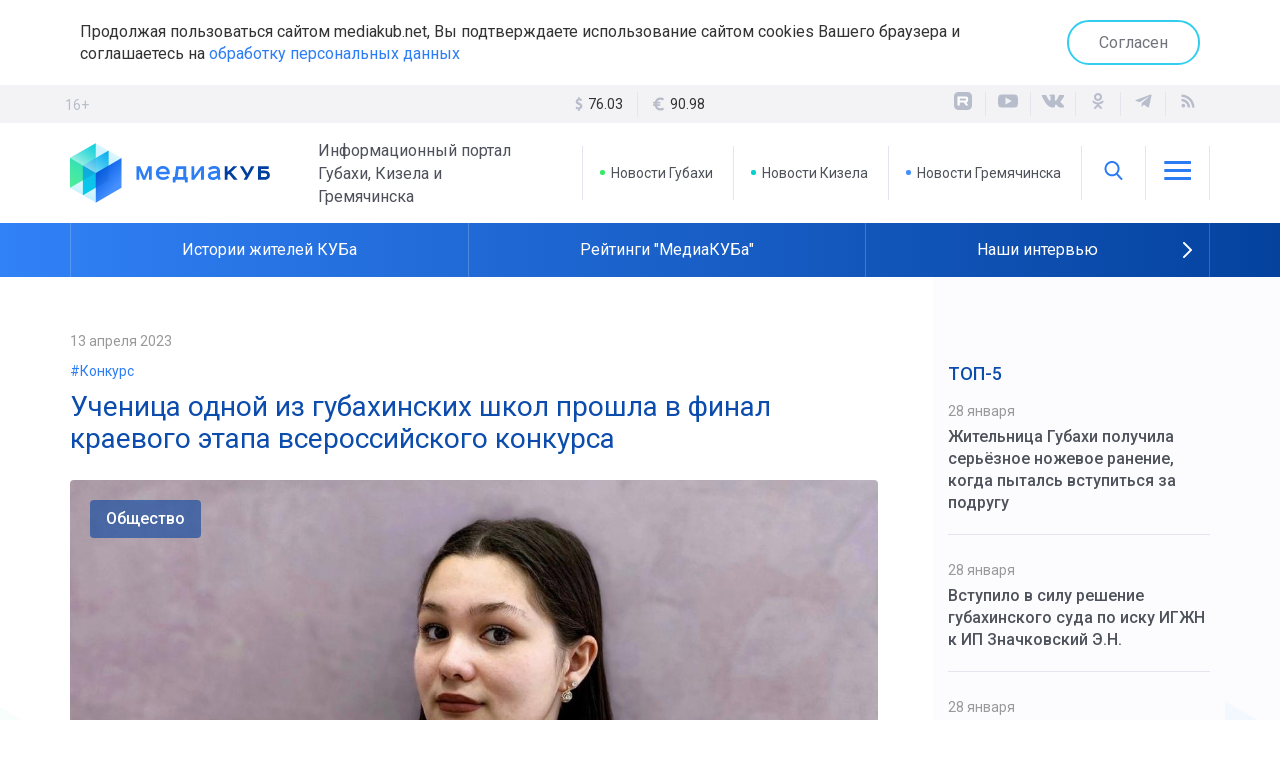

--- FILE ---
content_type: text/html; charset=UTF-8
request_url: https://mediakub.net/article/uchenica-odnoy-iz-gubahinskih-shkol-proshla-v-final-kraevogo-etapa-vserossiyskogo-konkursa
body_size: 11544
content:
<!DOCTYPE html>
<html lang="ru">

<head>
	<meta http-equiv="X-UA-Compatible" content="IE=edge">
	<meta charset="UTF-8">
	<meta name="viewport" content="width=device-width, initial-scale=1, minimum-scale=1, maximum-scale=1">

	<link rel="apple-touch-icon" sizes="57x57" href="/appicon/apple-icon-57x57.png">
	<link rel="apple-touch-icon" sizes="60x60" href="/appicon/apple-icon-60x60.png">
	<link rel="apple-touch-icon" sizes="72x72" href="/appicon/apple-icon-72x72.png">
	<link rel="apple-touch-icon" sizes="76x76" href="/appicon/apple-icon-76x76.png">
	<link rel="apple-touch-icon" sizes="114x114" href="/appicon/apple-icon-114x114.png">
	<link rel="apple-touch-icon" sizes="120x120" href="/appicon/apple-icon-120x120.png">
	<link rel="apple-touch-icon" sizes="144x144" href="/appicon/apple-icon-144x144.png">
	<link rel="apple-touch-icon" sizes="152x152" href="/appicon/apple-icon-152x152.png">
	<link rel="apple-touch-icon" sizes="180x180" href="/appicon/apple-icon-180x180.png">
	<link rel="icon" type="image/png" sizes="192x192"  href="/appicon/android-icon-192x192.png">
	<link rel="icon" type="image/png" sizes="32x32" href="/appicon/favicon-32x32.png">
	<link rel="icon" type="image/png" sizes="96x96" href="/appicon/favicon-96x96.png">
	<link rel="icon" type="image/png" sizes="16x16" href="/appicon/favicon-16x16.png">
	<link rel="manifest" href="/manifest.json">
	<meta name="msapplication-TileColor" content="#ffffff">
	<meta name="msapplication-TileImage" content="/appicon/ms-icon-144x144.png">
	<meta name="theme-color" content="#ffffff">
	<meta name="yandex-verification" content="92712f3e286b5174" />
	<meta name="google-site-verification" content="KbxSpBcYtaX73OtGSOlSyshy3_jNRW6FTMQnM1buuM8" />
	<meta name='wmail-verification' content='07bc87e4ca656b5affd24edcd8ce0b9d' />
	<meta name="msvalidate.01" content="442205686E5B96F0D967C39CA9227674" />
	<!-- Global site tag (gtag.js) - Google Analytics -->
	<script async src="https://www.googletagmanager.com/gtag/js?id=UA-165414642-1"></script>
	<script>
		window.dataLayer = window.dataLayer || [];
		function gtag(){dataLayer.push(arguments);}
		gtag('js', new Date());

		gtag('config', 'UA-165414642-1');
	</script>

	<meta name="csrf-param" content="_csrf-frontend">
<meta name="csrf-token" content="4qkYeUqKAaqiM01LB82L1T-mp8wqOJ9m1CkbZrFHeEOG_281JuR7-uNHGiVd_-jtaOrtj35r1SekZHIRiCpLJA==">
	<title>Ученица одной из губахинских школ прошла в финал краевого этапа всероссийского конкурса</title>
	<meta name="keywords" content="Ученица одной из губахинских школ прошла в финал краевого этапа всероссийского конкурса">
<meta name="description" content="Отбор предстоит пройти 12 участникам">
<meta property="og:type" content="article">
<meta property="og:title" content="Ученица одной из губахинских школ прошла в финал краевого этапа всероссийского конкурса">
<meta property="og:description" content="Отбор предстоит пройти 12 участникам">
<meta property="og:url" content="https://mediakub.net/article/uchenica-odnoy-iz-gubahinskih-shkol-proshla-v-final-kraevogo-etapa-vserossiyskogo-konkursa">
<meta property="og:image" content="https://mediakub.net/uploads/material/f2/f6/5c/f2f65c010f21f57925ba5eeef3c1db64.jpg">
<meta property="og:locale" content="ru">
<meta property="twitter:card" content="summary_large_image">
<meta property="twitter:site" content="bc_su">
<meta property="twitter:title" content="Ученица одной из губахинских школ прошла в финал краевого этапа всероссийского конкурса">
<meta property="twitter:description" content="Отбор предстоит пройти 12 участникам">
<meta property="twitter:image:src" content="https://mediakub.net/uploads/material/f2/f6/5c/f2f65c010f21f57925ba5eeef3c1db64.jpg">
<link href="/article/uchenica-odnoy-iz-gubahinskih-shkol-proshla-v-final-kraevogo-etapa-vserossiyskogo-konkursa" rel="canonical">
<link href="/amp/uchenica-odnoy-iz-gubahinskih-shkol-proshla-v-final-kraevogo-etapa-vserossiyskogo-konkursa" rel="amphtml">
<link href="/assets/9b429182/css/bootstrap.min.css" rel="stylesheet">
<link href="/compiled/scss/main.css" rel="stylesheet">
<link href="/res/svg/style.css" rel="stylesheet">
<link href="/res/slick-1.8.1/slick/slick.css" rel="stylesheet">	
</head>

<body>


	<div class="agree-cookies" id="cookies-accept">
	<div class="container">
	<div class="row">
	<div class="col-xs-12 agree-cookies-wrap">
		<p>
			Продолжая пользоваться сайтом mediakub.net, Вы подтверждаете использование сайтом cookies Вашего браузера и соглашаетесь на <a href="/pages/agreement">обработку персональных данных</a>
		</p>
		<a class="button" href="#" onclick="acceptCookies(); return false;">Согласен</a>	</div>
	</div>
	</div>
	</div>

<div class="container">
<div class="row">	
</div>
</div>

<div class="stripe gray hidden-mobile">
<div class="container">
	<div class="row">
		<div class="age">16+</div>
		<div class="col-sm-8 col-md-4 col-md-offset-4 text-center">
			<ul class="currency hidden-xs"><li><svg class="icon-lib icon-lib-dollar"><use xlink:href="/res/svg/symbol-defs.svg#icon-lib-dollar"></use></svg> <span>76.03 <i class="fa fa-caret-down"></i></span></li><li><svg class="icon-lib icon-lib-euro"><use xlink:href="/res/svg/symbol-defs.svg#icon-lib-euro"></use></svg> <span>90.98 <i class="fa fa-caret-down"></i></span></li></ul>		</div>
		<div class="col-sm-4">
			<div class="pull-right-md">
				
<ul class="social">
  <li>
    <a target="_blank" href="https://rutube.ru/channel/23918671">
      <div class="icon">
        <svg width="22" height="22" viewBox="0 0 22 22" fill="none" xmlns="http://www.w3.org/2000/svg">
          <mask id="mask0_1654_2" style="mask-type:luminance" maskUnits="userSpaceOnUse" x="2" y="2" width="18" height="18">
            <path d="M15.6216 2H6.37838C3.96027 2 2 3.96027 2 6.37838V15.6216C2 18.0397 3.96027 20 6.37838 20H15.6216C18.0397 20 20 18.0397 20 15.6216V6.37838C20 3.96027 18.0397 2 15.6216 2Z" fill="white"/>
          </mask>
          <g mask="url(#mask0_1654_2)">
            <path d="M20 2.00049H2V20.0005H20V2.00049Z" fill="currentColor"/>
            <path d="M13.0911 10.5679H7.78644V8.46877H13.0911C13.401 8.46877 13.6165 8.52278 13.7246 8.6171C13.8327 8.71141 13.8997 8.88634 13.8997 9.14185V9.89558C13.8997 10.1649 13.8327 10.3398 13.7246 10.4341C13.6165 10.5284 13.401 10.5679 13.0911 10.5679ZM13.4551 6.48975H5.53674V15.4667H7.78644V12.5461H11.9324L13.8997 15.4667H16.4189L14.2499 12.5325C15.0495 12.4139 15.4086 12.1688 15.7047 11.765C16.0009 11.3611 16.1494 10.7155 16.1494 9.85367V9.1806C16.1494 8.66949 16.0953 8.26563 16.0009 7.95608C15.9065 7.64653 15.7451 7.37728 15.516 7.13545C15.2739 6.90651 15.0044 6.74529 14.6807 6.63726C14.3572 6.54295 13.9529 6.48975 13.4551 6.48975Z" fill="white"/>
          </g>
        </svg>
      </div>
    </a>
  </li>
  <li>
    <a target="_blank" href="http://www.youtube.com/channel/UCHIigCmlU98sYXRpN0jAtpA" title="Канал YouTube">
    <div class="icon"><svg class="icon-lib icon-lib-yt"><use xlink:href="/res/svg/symbol-defs.svg#icon-lib-yt"/></svg></div>    </a>
  </li>
  <li>
    <a target="_blank" href="http://vk.com/mediacub" title="ВКонтакте">
    <div class="icon"><svg class="icon-lib icon-lib-vk"><use xlink:href="/res/svg/symbol-defs.svg#icon-lib-vk"/></svg></div>    </a>
  </li>
    <li>
    <a target="_blank" href="https://ok.ru/mediacube" title="Одноклассники">
    <div class="icon"><svg class="icon-lib icon-lib-ok"><use xlink:href="/res/svg/symbol-defs.svg#icon-lib-ok"/></svg></div>    </a>
  </li>
  <li>
    <a target="_blank" href="https://t.me/mediakb" title="Telegram канал">
    <div class="icon"><svg class="icon-lib icon-lib-tg"><use xlink:href="/res/svg/symbol-defs.svg#icon-lib-tg"/></svg></div>    </a>
  </li>
  
  <li>
    <a target="_blank" href="/rss" title="RSS Лента">
    <div class="icon"><svg class="icon-lib icon-lib-rss"><use xlink:href="/res/svg/symbol-defs.svg#icon-lib-rss"/></svg></div>    </a>
  </li>
</ul>			</div>
		</div>
	</div>
</div>
</div>

<header>

<noindex>
<div class="container visible-mobile">
	<div class="row">
		<div class="col-xs-6 flex-row block">
			<a class="logo" href="/"><img src="/images/logo.svg"></a>
		</div>
		<div class="col-xs-6 block">
			<div class="age age__mobile">16+</div>
			<ul class="flex-row pull-right block links">
				<li class="brand-icon" onclick="$('#mainmenu-mobile').toggle()">
					<div class="icon"><svg class="icon-lib icon-lib-menu"><use xlink:href="/res/svg/symbol-defs.svg#icon-lib-menu"/></svg></div>				</li>
			</ul>
			
		</div>
		
<nav class="mainmenu mainmenu-mobile" id="mainmenu-mobile">
  <div class="mainmenu__close" onclick="$('#mainmenu-mobile').toggle()">
    <div class="icon"><svg class="icon-lib icon-lib-close"><use xlink:href="/res/svg/symbol-defs.svg#icon-lib-close"/></svg></div>  </div>
  <ul>
        <li>
<div class="searchline searchline-mobile" id="searchline-mobile">
  <div class="searchline__wrap">
    <form class="searchline__form" id="searchlineform-mobile" action="/search" method="POST">
      <input type="hidden" name="_csrf-frontend" value="4qkYeUqKAaqiM01LB82L1T-mp8wqOJ9m1CkbZrFHeEOG_281JuR7-uNHGiVd_-jtaOrtj35r1SekZHIRiCpLJA==" />
      <input 
        type="text" 
        class="searchline__text" 
        name="q" 
        placeholder="Найти..." 
        onfocus="$('#searchline-mobile').toggleClass('selected', true)"
        onblur="$('#searchline-mobile').toggleClass('selected', false)"
      >
    </form>
    <div class="searchline__find" onclick="$('#searchlineform-mobile').submit()">
      <div class="icon"><svg class="icon-lib icon-lib-search"><use xlink:href="/res/svg/symbol-defs.svg#icon-lib-search"/></svg></div>    </div>
      </div>
</div></li>
        <li><a href="/">Главная</a></li>
    <li><a href="/region/gubakha">Новости Губахи</a></li>
    <li><a href="/region/kizel">Новости Кизела</a></li>
    <li><a href="/region/gremyachinsk">Новости Гремячинска</a></li>
    <li><a href="/video">Видео</a></li>
    <li class="sep"></li>
          <li><a href="/category/politics">Политика</a></li>
          <li><a href="/category/business">Экономика</a></li>
          <li><a href="/category/society">Общество</a></li>
          <li><a href="/category/incident">Происшествия</a></li>
          <li><a href="/category/culture">Культура</a></li>
        <li><a href="/pages/transport">Расписание транспорта</a></li>
    <li class="sep"></li>
        <li><a href="/pages/stuff">Редакция</a></li>
        <li><a href="/pages/contacts">Контакты</a></li>
  </ul>
</nav>	</div>
</div>
</noindex>

<div class="container hidden-mobile">
	<div class="row">
		<div class="col-md-5 flex-row block">
			<a class="logo" href="/"><img src="/images/logo.svg"></a>
			<p>Информационный портал Губахи, Кизела и Гремячинска</p>
		</div>
		<div class="col-md-7 block">
			<ul class="flex-row pull-right block links">
				<li>
					<a href="/region/gubakha" class="brand-10">
						Новости Губахи
					</a>
				</li>
				<li>
					<a href="/region/kizel" class="brand-20">
						Новости Кизела
					</a>
				</li>
				<li>
					<a href="/region/gremyachinsk" class="brand-30">
						Новости Гремячинска
					</a>
				</li>
				<li class="brand-icon">
					<span onclick="$('#searchline').toggle(); $('#searchline input').foucus()"><div class="icon"><svg class="icon-lib icon-lib-search"><use xlink:href="/res/svg/symbol-defs.svg#icon-lib-search"/></svg></div></span>
					
<div class="searchline " id="searchline">
  <div class="searchline__wrap">
    <form class="searchline__form" id="searchlineform" action="/search" method="POST">
      <input type="hidden" name="_csrf-frontend" value="4qkYeUqKAaqiM01LB82L1T-mp8wqOJ9m1CkbZrFHeEOG_281JuR7-uNHGiVd_-jtaOrtj35r1SekZHIRiCpLJA==" />
      <input 
        type="text" 
        class="searchline__text" 
        name="q" 
        placeholder="Найти..." 
        onfocus="$('#searchline').toggleClass('selected', true)"
        onblur="$('#searchline').toggleClass('selected', false)"
      >
    </form>
    <div class="searchline__find" onclick="$('#searchlineform').submit()">
      <div class="icon"><svg class="icon-lib icon-lib-search"><use xlink:href="/res/svg/symbol-defs.svg#icon-lib-search"/></svg></div>    </div>
        <div class="searchline__close" onclick="$('#searchline').toggle()">
      <div class="icon"><svg class="icon-lib icon-lib-close"><use xlink:href="/res/svg/symbol-defs.svg#icon-lib-close"/></svg></div>    </div>
      </div>
</div>				</li>
				<li class="brand-icon" onclick="$('#mainmenu').toggle()">
					<div class="icon"><svg class="icon-lib icon-lib-menu"><use xlink:href="/res/svg/symbol-defs.svg#icon-lib-menu"/></svg></div>				</li>
			</ul>
			
<nav class="mainmenu " id="mainmenu">
  <div class="mainmenu__close" onclick="$('#mainmenu').toggle()">
    <div class="icon"><svg class="icon-lib icon-lib-close"><use xlink:href="/res/svg/symbol-defs.svg#icon-lib-close"/></svg></div>  </div>
  <ul>
        <li><a href="/">Главная</a></li>
    <li><a href="/region/gubakha">Новости Губахи</a></li>
    <li><a href="/region/kizel">Новости Кизела</a></li>
    <li><a href="/region/gremyachinsk">Новости Гремячинска</a></li>
    <li><a href="/video">Видео</a></li>
    <li class="sep"></li>
          <li><a href="/category/politics">Политика</a></li>
          <li><a href="/category/business">Экономика</a></li>
          <li><a href="/category/society">Общество</a></li>
          <li><a href="/category/incident">Происшествия</a></li>
          <li><a href="/category/culture">Культура</a></li>
        <li><a href="/pages/transport">Расписание транспорта</a></li>
    <li class="sep"></li>
        <li><a href="/pages/stuff">Редакция</a></li>
        <li><a href="/pages/contacts">Контакты</a></li>
  </ul>
</nav>		</div>
	</div>
</div>

<div class="stripe blue-grad">
<div class="container">
	<div class="row">
		<div class="col-xs-12">
			<ul class="subjects" id="subjects-base">
  <li class="separator"></li>
                    <li>
          <a href="/theme/istorii-zhitelei-kuba">
                        Истории жителей КУБа          </a>
        </li>
            <li class="separator"></li>
                        <li>
          <a href="/theme/reitingi-mediakuba">
                        Рейтинги "МедиаКУБа"          </a>
        </li>
            <li class="separator"></li>
                        <li>
          <a href="/theme/nashi-intervyu">
                        Наши интервью          </a>
        </li>
            <li class="separator"></li>
                              </ul>

    <div class="subjects-arrow" id="subjects-more" onclick="toggleThemes()">
      <div class="icon"><svg class="icon-lib icon-lib-arrow-right"><use xlink:href="/res/svg/symbol-defs.svg#icon-lib-arrow-right"/></svg></div>    </div>
  
  <ul class="subjects subjects-hidden" id="subjects-hidden">
    <li class="separator hidden-mobile"></li>
                                                          <li>
            <a href="/theme/novosti-prikamya">
                            Новости Прикамья            </a>
          </li>
                <li class="separator"></li>
                                  <li>
            <a href="/theme/medicina-v-kube">
                            Медицина в КУБе            </a>
          </li>
                <li class="separator"></li>
                                  <li><a href="/rasp">Расписание транспорта</a>
                  <li class="separator"></li>
                                  <li>
            <a href="/theme/80-letie-velikoy-pobedy">
                            80-летие Великой Победы            </a>
          </li>
                <li class="separator"></li>
            </ul>

		</div>
	</div>
</div>
</div>

</header>




<div id="content" class="wrap layout-2">
	<div class="container">
		<div class="row equal">

			<div class="col-md-9 col-center">
				
<div 
  itemscope 
  itemtype="http://schema.org/NewsArticle" 
  id="material" 
  class="material"
>

<meta itemprop="identifier" content="9853" />
<meta 
  itemprop="datePublished" 
  content="2023-04-13T10:30:34+05:00" 
/>

<div class="material__date">
  13 апреля 2023</div>

  <div class="material__context">
    <a href="/context/konkurs">#Конкурс</a>
  </div>

<h1 class="material__head" itemprop="headline" content="Ученица одной из губахинских школ прошла в финал краевого этапа всероссийского конкурса">
  Ученица одной из губахинских школ прошла в финал краевого этапа всероссийского конкурса</h1>

<div class="material__image">
  <img src="/uploads/material/f2/f6/5c/f2f65c010f21f57925ba5eeef3c1db64.jpg" alt="Ученица одной из губахинских школ прошла в финал краевого этапа всероссийского конкурса">          <div class="material__category">
      <span>Общество</span>
    </div>
    <ol class="__meta" itemscope itemtype="http://schema.org/BreadcrumbList">
      <li itemprop="itemListElement" itemscope itemtype="http://schema.org/ListItem">
        <a itemprop="item" href="/category/society">
          <span itemprop="name">Общество</span>
        </a>
        <meta itemprop="position" content="1" />
      </li>
    </ol>
    
</div>

  <div class="material__short">Отбор предстоит пройти 12 участникам</div>

<div itemprop="articleBody" class="full-text">
  <p>Ученица девятого класса школы №2 Марьям Мухандес стала одной из финалистов краевого этапа всероссийского конкурса «Ученик года - 2023». Об этом рассказали в группе «Образование. Губаха Гремячинск» во ВКонтакте. </p><p>Для отбора девушка направила видеовизитку и творческую работу, создать которые ей помогли педагоги и друзья. Высокий уровень подготовки помог ей, наряду с одиннадцатью другими школьниками, стать участниками завершения регионального этапа.</p><a class="teaser-inner" data-id="9850" data-title="    Международный фестиваль «MOНОfest» в этом году приедет в Губаху" data-text=""href="/article/mezhdunarodnyy-festival-monofest-v-etom-godu-priedet-v-gubahu"><span class="teaser-inner__caption">Это тоже интересно</span><span class="teaser-inner__wrap"><span class="teaser-inner__image"><img src="/uploads/material/67/04/e3/6704e3a131fc5f229b728221bb7b313a.jpg" data-object-fit="cover"/></span><span><span class="teaser-inner__date">12 апреля 2023</span><span class="teaser-inner__title">Международный фестиваль «MOНОfest» в этом году приедет в Губаху</span></span></span></a></div>



<hr/>

<div class="row">
  <div class="col-md-6">
                  <div class="material__author">
          <strong>Текст:</strong> <span itemprop="author">Надежда Михайлова</span>
        </div>
              
          <div class="material__author">
        <strong>Фото:</strong> <span itemprop="author">Группа «Образование. Губаха Гремячинск» в социальной сети ВКонтакте</span>
      </div>
      </div>
  <div class="col-md-6">
    <div class="pull-right-md material__share">
<ul class="social">
  <li>
    Поделиться&nbsp;&nbsp;&nbsp;&nbsp;
  </li>
  <li>
    <script src="https://yastatic.net/es5-shims/0.0.2/es5-shims.min.js"></script>
    <script src="https://yastatic.net/share2/share.js"></script>
    <div class="ya-share2" data-services="vkontakte,odnoklassniki,telegram"></div>
  </li>
  </ul></div>
  </div>
</div>


<div class="margin-med"></div>

<div class="subscribe">
  <div>
  Присоединяйтесь к нашему телеграм-каналу, чтобы узнавать новости Кизелбасса первыми. <br/>Только самое интересное, оперативно и по существу. Не пропустите главное!
    <a href="https://t.me/mediakb" class="button subscribe__tg" target="_blank">
      <img src="/images/tg-logo-white.png">Присоединиться
    </a>
  </div>
</div>
<div class="margin-med"></div>

<div class="rtb-ya rtb-ya__aftermaterial">
<!-- Yandex.RTB R-A-566820-7 -->
<div id="yandex_rtb_R-A-566820-7"></div>
<script type="text/javascript">
    (function(w, d, n, s, t) {
        w[n] = w[n] || [];
        w[n].push(function() {
            Ya.Context.AdvManager.render({
                blockId: "R-A-566820-7",
                renderTo: "yandex_rtb_R-A-566820-7",
                async: true
            });
        });
        t = d.getElementsByTagName("script")[0];
        s = d.createElement("script");
        s.type = "text/javascript";
        s.src = "//an.yandex.ru/system/context.js";
        s.async = true;
        t.parentNode.insertBefore(s, t);
    })(this, this.document, "yandexContextAsyncCallbacks");
</script>
</div>

<div class="margin-med"></div>


<div class="head-mod">
  Смотрите также</div>

<div class="teasers">

      
<div 
  class="teaser teaser-small " 
  onclick="document.location='/article/yunarmeyskie-otryady-gubahinskogo-okruga-priznali-luchshimi-v-krae';return false;"
>
  <div class="teaser__image">
    <img src="/uploads/thumbnail/59/da/8a/59da8a4995272d0d4af4c18012f16108-426x300.jpg" alt="Юнармейские отряды Губахинского округа признали лучшими в крае">        
  </div>
  <div class="stripe colored-1-grad"></div>  <div class="teaser__content">
    <div class="teaser__context"><span>#Конкурс</span></div>        
<div class="teaser__info">
    <div class="teaser__date">
    8 декабря 2025  </div>
    <div class="teaser__icons">
              </div>
</div>
    <div class="teaser__title">
      <a href="/article/yunarmeyskie-otryady-gubahinskogo-okruga-priznali-luchshimi-v-krae" >Юнармейские отряды Губахинского округа признали лучшими в крае</a>
          </div>
  </div>
</div>      
<div 
  class="teaser teaser-small " 
  onclick="document.location='/article/talanty-prikamya-permskaya-delegaciya-zavoevala-16-nagrad-na-finale-xxxiii-vserossiyskogo-festivalya-rossiyskaya-studencheskaya-vesna';return false;"
>
  <div class="teaser__image">
    <img src="/uploads/thumbnail/3c/0a/ee/3c0aeeff7b792927221011985a80cc48-426x300.jpg" alt="Таланты Прикамья. Пермская делегация завоевала 16 наград на финале  XXXIII Всероссийского фестиваля «Российская студенческая весна»">        
  </div>
  <div class="stripe colored-1-grad"></div>  <div class="teaser__content">
    <div class="teaser__context"><span>#Конкурс</span></div>        
<div class="teaser__info">
    <div class="teaser__date">
    5 декабря 2025  </div>
    <div class="teaser__icons">
              </div>
</div>
    <div class="teaser__title">
      <a href="/article/talanty-prikamya-permskaya-delegaciya-zavoevala-16-nagrad-na-finale-xxxiii-vserossiyskogo-festivalya-rossiyskaya-studencheskaya-vesna" >Таланты Прикамья. Пермская делегация завоевала 16 наград на финале  XXXIII Всероссийского фестиваля «Российская студенческая весна»</a>
          </div>
  </div>
</div>      
<div 
  class="teaser teaser-small " 
  onclick="document.location='/article/yubileynyy-raund-za-professionalami-na-profsoyuznyh-intellektualnyh-igrah-metafraks-kemikals-v-ocherednoy-raz-opredelili-samyh-erudirovannyh';return false;"
>
  <div class="teaser__image">
    <img src="/uploads/thumbnail/34/aa/ac/34aaac676f03acf54d429843c650e9e2-426x300.jpg" alt="Юбилейный раунд –  за «Профессионалами». На профсоюзных интеллектуальных играх «Метафракс Кемикалс» в очередной раз определили самых эрудированных">        
  </div>
  <div class="stripe colored-1-grad"></div>  <div class="teaser__content">
    <div class="teaser__context"><span>#Конкурс</span></div>        
<div class="teaser__info">
    <div class="teaser__date">
    5 декабря 2025  </div>
    <div class="teaser__icons">
              </div>
</div>
    <div class="teaser__title">
      <a href="/article/yubileynyy-raund-za-professionalami-na-profsoyuznyh-intellektualnyh-igrah-metafraks-kemikals-v-ocherednoy-raz-opredelili-samyh-erudirovannyh" >Юбилейный раунд –  за «Профессионалами». На профсоюзных интеллектуальных играх «Метафракс Кемикалс» в очередной раз определили самых эрудированных</a>
          </div>
  </div>
</div>  
</div>
</div>



			</div>

			<div class="col-md-3 col-right">
									      
<div class="top-five col-block no-border">
  <div class="head-col">ТОП-5</div>
  <div>
          <div class="item">
        <div class="date">
          28 января        </div>
        <a href="/article/zhitelnica-gubahi-poluchila-seryoznoe-nozhevoe-ranenie-kogda-pytals-vstupitsya-za-podrugu" >
          Жительница Губахи получила серьёзное ножевое ранение, когда пыталсь вступиться за подругу        </a>
      </div>
          <div class="item">
        <div class="date">
          28 января        </div>
        <a href="/article/vstupilo-v-silu-reshenie-gubahinskogo-suda-po-isku-igzhn-k-ip-znachkovskiy-en" >
           Вступило в силу решение губахинского суда по иску ИГЖН к ИП Значковский Э.Н.        </a>
      </div>
          <div class="item">
        <div class="date">
          28 января        </div>
        <a href="/article/segodnya-chast-gubahinskih-ulic-na-vremya-ostanetsya-bez-sveta" >
          Сегодня часть губахинских улиц на время останется без света        </a>
      </div>
          <div class="item">
        <div class="date">
          28 января        </div>
        <a href="/article/srok-oplaty-zhku-sdvinuli-na-5-dney" >
          Срок оплаты ЖКУ сдвинули на 5 дней        </a>
      </div>
          <div class="item">
        <div class="date">
          28 января        </div>
        <a href="/article/v-prikame-za-proshlyy-god-sokratilos-kolichestvo-netrezvyh-voditeley" >
          В Прикамье за прошлый год сократилось количество нетрезвых водителей        </a>
      </div>
      </div>
</div>  <div class="row">
    
    <div class="col-sm-12"></div>
    <div class="col-sm-12"></div>
    <div class="col-sm-6 col-md-12"><div class="best-materials col-block">
  <div class="head-col">Лучшее в газете</div>
  <div class="wrap slider-best">
      <div class="item">
      <div class="rate">
        <div class="number">01</div>
        <div class="date">
          29 сентября 2025        </div>
      </div>
      <div class="img">
        <a href="/article/umnoe-mesto-obedinilo-bolee-6-tysyach-zhiteley-peredvizhnaya-ploshchadka-stala-mestom-24-yarkih-meropriyatiy-dlya-semeynogo-otdyha" >
          <img src="/uploads/thumbnail/4c/95/ad/4c95ad316ad13074715e2937de9c00a2-260x140.jpg" alt="«Умное место» объединило более 6 тысяч жителей. Передвижная площадка стала местом 24 ярких мероприятий для семейного отдыха">        </a>
      </div>
      <p class="title">
        <a href="/article/umnoe-mesto-obedinilo-bolee-6-tysyach-zhiteley-peredvizhnaya-ploshchadka-stala-mestom-24-yarkih-meropriyatiy-dlya-semeynogo-otdyha" >
          «Умное место» объединило более 6 тысяч жителей. Передвижная площадка стала местом 24 ярких мероприятий для семейного отдыха        </a>
      </p>
          </div>
      <div class="item">
      <div class="rate">
        <div class="number">02</div>
        <div class="date">
          3 октября 2025        </div>
      </div>
      <div class="img">
        <a href="/article/vopros-cenoy-v-dva-s-polovinoy-goda-prokuratura-gubahi-vosstanovila-socialnye-prava-rabotnikov-uchrezhdeniya-zdravoohraneniya" >
          <img src="/uploads/thumbnail/82/af/09/82af09b6d0ff7229c0e9e24c05a24b94-260x140.jpg" alt="Вопрос ценой в два с половиной года. Прокуратура Губахи восстановила социальные права работников учреждения здравоохранения">        </a>
      </div>
      <p class="title">
        <a href="/article/vopros-cenoy-v-dva-s-polovinoy-goda-prokuratura-gubahi-vosstanovila-socialnye-prava-rabotnikov-uchrezhdeniya-zdravoohraneniya" >
          Вопрос ценой в два с половиной года. Прокуратура Губахи восстановила социальные права работников учреждения здравоохранения        </a>
      </p>
          </div>
      <div class="item">
      <div class="rate">
        <div class="number">03</div>
        <div class="date">
          4 октября 2025        </div>
      </div>
      <div class="img">
        <a href="/article/shturmovik-ognya-kazak-aleksey-korobov-posle-vozvrashcheniya-so-specoperacii-sdelal-realnostyu-svoyu-detskuyu-mechtu" >
          <img src="/uploads/thumbnail/e7/07/8e/e7078ec8ab0e3a134adc40ea031e9756-260x140.jpg" alt="Штурмовик огня. Казак Алексей Коробов после возвращения со спецоперации сделал реальностью свою детскую мечту">        </a>
      </div>
      <p class="title">
        <a href="/article/shturmovik-ognya-kazak-aleksey-korobov-posle-vozvrashcheniya-so-specoperacii-sdelal-realnostyu-svoyu-detskuyu-mechtu" >
          Штурмовик огня. Казак Алексей Коробов после возвращения со спецоперации сделал реальностью свою детскую мечту        </a>
      </p>
          </div>
    </div>
  
  <div class="slidernav">
    <div class="slidernav__control slidernav__control-left" id="slider-best-prev">
      <div class="icon"><svg class="icon-lib icon-lib-arrow-left"><use xlink:href="/res/svg/symbol-defs.svg#icon-lib-arrow-left"/></svg></div>    </div>
    <div class="slidernav__center" id="slider-best-dots"></div>
    <div class="slidernav__control slidernav__control-right" id="slider-best-next">
      <div class="icon"><svg class="icon-lib icon-lib-arrow-right"><use xlink:href="/res/svg/symbol-defs.svg#icon-lib-arrow-right"/></svg></div>    </div>
  </div>
  
  
</div></div>

    <div class="col-sm-6 col-md-12">
    <div class="rtb-ya rtb-ya__rightcol">
    <!-- Yandex.RTB R-A-566820-6 -->
    <div id="yandex_rtb_R-A-566820-6"></div>
    <script type="text/javascript">
        (function(w, d, n, s, t) {
            w[n] = w[n] || [];
            w[n].push(function() {
                Ya.Context.AdvManager.render({
                    blockId: "R-A-566820-6",
                    renderTo: "yandex_rtb_R-A-566820-6",
                    async: true
                });
            });
            t = d.getElementsByTagName("script")[0];
            s = d.createElement("script");
            s.type = "text/javascript";
            s.src = "//an.yandex.ru/system/context.js";
            s.async = true;
            t.parentNode.insertBefore(s, t);
        })(this, this.document, "yandexContextAsyncCallbacks");
    </script>
    </div>
    </div>
    
    <div class="col-sm-12"><div class="gazeta-counters col-block no-border">
  <div class="head-col">Реклама и объявления</div>
  <div class="item">
    <p class="big">На сайте mediakub.net</p>
    <p class="counter">26 000+</p>
    <p class="sub">человек в месяц</p>
  </div>
  <div class="item">
    <p class="big">В газете "Уральский Шахтер"</p>
    <p class="counter">4 200</p>
    <p class="sub">экземпляров - тираж за неделю</p>
  </div>
  <div class="item">
    <p class="big">В группах "Губаха - Точка роста" в социальных сетях</p>
    <p class="counter">8 000+</p>
    <p class="sub">человек - суммарное количество подписчиков</p>
  </div>
</div>
<a href="/pages/reklama-site" class="button">Разместить рекламу</a></div>
  </div>
							</div>

		</div>
	</div>
</div>


<footer>
	<div class="container">
		<div class="row links">
			<div class="col-md-3">
				<ul class="links__icons">
					<li>
						<div class="icon"><svg class="icon-lib icon-lib-place"><use xlink:href="/res/svg/symbol-defs.svg#icon-lib-place"/></svg></div>						г.Губаха, пр.Ленина, 44а
					</li>
					<li>
						<div class="icon"><svg class="icon-lib icon-lib-phone"><use xlink:href="/res/svg/symbol-defs.svg#icon-lib-phone"/></svg></div>						8 (34248) 4-05-01
					</li>
					<li>
						<div class="icon"><svg class="icon-lib icon-lib-mail"><use xlink:href="/res/svg/symbol-defs.svg#icon-lib-mail"/></svg></div>						<a href="mailto:info@mediakub.com">info@mediakub.com</a>
					</li>
				</ul>
			</div>
			<div class="col-md-3 block">
				<ul>
					<li>
						<a href="/pages/reklama-gazeta">
							Реклама в газете
						</a>
					</li>
									</ul>
			</div>
			<div class="col-md-3 block">
				<ul>
					<li>
						<a href="/pages/stuff">
							Редакция
						</a>
					</li>
					<li>
						<a href="/pages/contacts">
							Контакты
						</a>
					</li>
				</ul>
			</div>
			<div class="col-md-3 block">
				<ul>
					<li>
						<a href="/pages/agreement">
							Соглашение об обработке данных
						</a>
					</li>
					<!-- 
					<li>
						<a rel="nofollow" target="_blank" href="http://oldsite.mediakub.net">
							Архивная версия сайта
						</a>
					</li>
					-->
				</ul>
			</div>
		</div>

		<div class="row licenses equal">
			<div class="col-md-6">
				<div class="header">Лицензии СМИ</div>
								<p>Свидетельство о регистрации средства массовой информации <br/><a target="_blank" href="/docs/smi_license_uralshkhter.pdf">ПИ №ТУ59-0916 от 16.04.2014</a> (газета "Уральский Шахтер")</p>
				<br/>
				<p>&copy; 2014-2026 ООО &laquo;МедиаКУБ&raquo;</p>
			</div>
			
			<div class="col-md-6">
				<div class="liveinternet">

				<!-- Yandex.Metrika informer -->
<a href="https://metrika.yandex.ru/stat/?id=25585310&amp;from=informer"
target="_blank" rel="nofollow"><img src="https://informer.yandex.ru/informer/25585310/3_1_FFFFFFFF_EFEFEFFF_0_pageviews"
style="width:88px; height:31px; border:0;" alt="Яндекс.Метрика" title="Яндекс.Метрика: данные за сегодня (просмотры, визиты и уникальные посетители)" /></a>
<!-- /Yandex.Metrika informer -->

<!-- Yandex.Metrika counter -->
<script type="text/javascript" >
   (function(m,e,t,r,i,k,a){m[i]=m[i]||function(){(m[i].a=m[i].a||[]).push(arguments)};
   m[i].l=1*new Date();k=e.createElement(t),a=e.getElementsByTagName(t)[0],k.async=1,k.src=r,a.parentNode.insertBefore(k,a)})
   (window, document, "script", "https://mc.yandex.ru/metrika/tag.js", "ym");

   ym(25585310, "init", {
        clickmap:true,
        trackLinks:true,
        accurateTrackBounce:true,
        webvisor:true
   });
</script>
<noscript><div><img src="https://mc.yandex.ru/watch/25585310" style="position:absolute; left:-9999px;" alt="" /></div></noscript>
<!-- /Yandex.Metrika counter -->

				<!--LiveInternet counter--><script type="text/javascript">
document.write('<a href="//www.liveinternet.ru/click" '+
'target="_blank"><img src="//counter.yadro.ru/hit?t13.6;r'+
escape(document.referrer)+((typeof(screen)=='undefined')?'':
';s'+screen.width+'*'+screen.height+'*'+(screen.colorDepth?
screen.colorDepth:screen.pixelDepth))+';u'+escape(document.URL)+
';h'+escape(document.title.substring(0,150))+';'+Math.random()+
'" alt="" title="LiveInternet: показано число просмотров за 24'+
' часа, посетителей за 24 часа и за сегодня" '+
'border="0" width="88" height="31"><\/a>')
</script><!--/LiveInternet-->	
				</div>
				<div class="pull-right-md">
					
<ul class="social">
  <li>
    <a target="_blank" href="https://rutube.ru/channel/23918671">
      <div class="icon">
        <svg width="22" height="22" viewBox="0 0 22 22" fill="none" xmlns="http://www.w3.org/2000/svg">
          <mask id="mask0_1654_2" style="mask-type:luminance" maskUnits="userSpaceOnUse" x="2" y="2" width="18" height="18">
            <path d="M15.6216 2H6.37838C3.96027 2 2 3.96027 2 6.37838V15.6216C2 18.0397 3.96027 20 6.37838 20H15.6216C18.0397 20 20 18.0397 20 15.6216V6.37838C20 3.96027 18.0397 2 15.6216 2Z" fill="white"/>
          </mask>
          <g mask="url(#mask0_1654_2)">
            <path d="M20 2.00049H2V20.0005H20V2.00049Z" fill="currentColor"/>
            <path d="M13.0911 10.5679H7.78644V8.46877H13.0911C13.401 8.46877 13.6165 8.52278 13.7246 8.6171C13.8327 8.71141 13.8997 8.88634 13.8997 9.14185V9.89558C13.8997 10.1649 13.8327 10.3398 13.7246 10.4341C13.6165 10.5284 13.401 10.5679 13.0911 10.5679ZM13.4551 6.48975H5.53674V15.4667H7.78644V12.5461H11.9324L13.8997 15.4667H16.4189L14.2499 12.5325C15.0495 12.4139 15.4086 12.1688 15.7047 11.765C16.0009 11.3611 16.1494 10.7155 16.1494 9.85367V9.1806C16.1494 8.66949 16.0953 8.26563 16.0009 7.95608C15.9065 7.64653 15.7451 7.37728 15.516 7.13545C15.2739 6.90651 15.0044 6.74529 14.6807 6.63726C14.3572 6.54295 13.9529 6.48975 13.4551 6.48975Z" fill="white"/>
          </g>
        </svg>
      </div>
    </a>
  </li>
  <li>
    <a target="_blank" href="http://www.youtube.com/channel/UCHIigCmlU98sYXRpN0jAtpA" title="Канал YouTube">
    <div class="icon"><svg class="icon-lib icon-lib-yt"><use xlink:href="/res/svg/symbol-defs.svg#icon-lib-yt"/></svg></div>    </a>
  </li>
  <li>
    <a target="_blank" href="http://vk.com/mediacub" title="ВКонтакте">
    <div class="icon"><svg class="icon-lib icon-lib-vk"><use xlink:href="/res/svg/symbol-defs.svg#icon-lib-vk"/></svg></div>    </a>
  </li>
    <li>
    <a target="_blank" href="https://ok.ru/mediacube" title="Одноклассники">
    <div class="icon"><svg class="icon-lib icon-lib-ok"><use xlink:href="/res/svg/symbol-defs.svg#icon-lib-ok"/></svg></div>    </a>
  </li>
  <li>
    <a target="_blank" href="https://t.me/mediakb" title="Telegram канал">
    <div class="icon"><svg class="icon-lib icon-lib-tg"><use xlink:href="/res/svg/symbol-defs.svg#icon-lib-tg"/></svg></div>    </a>
  </li>
  
  <li>
    <a target="_blank" href="/rss" title="RSS Лента">
    <div class="icon"><svg class="icon-lib icon-lib-rss"><use xlink:href="/res/svg/symbol-defs.svg#icon-lib-rss"/></svg></div>    </a>
  </li>
</ul>				</div>
			</div>
		</div>
		
	</div>
</footer>

<!-- Yandex.Metrika counter -->
<script type="text/javascript">
(function (d, w, c) {
    (w[c] = w[c] || []).push(function() {
        try {
            w.yaCounter25585310 = new Ya.Metrika({id:25585310,
                    webvisor:true,
                    clickmap:true,
                    trackLinks:true,
                    accurateTrackBounce:true});
        } catch(e) { }
    });

    var n = d.getElementsByTagName("script")[0],
        s = d.createElement("script"),
        f = function () { n.parentNode.insertBefore(s, n); };
    s.type = "text/javascript";
    s.async = true;
    s.src = (d.location.protocol == "https:" ? "https:" : "http:") + "//mc.yandex.ru/metrika/watch.js";

    if (w.opera == "[object Opera]") {
        d.addEventListener("DOMContentLoaded", f, false);
    } else { f(); }
})(document, window, "yandex_metrika_callbacks");
</script>
<noscript><div><img src="//mc.yandex.ru/watch/25585310" style="position:absolute; left:-9999px;" alt="" /></div></noscript>
<!-- /Yandex.Metrika counter -->

<script src="https://cdn.jsdelivr.net/npm/js-cookie@2/src/js.cookie.min.js"></script>

<script src="/assets/362d0d62/jquery.min.js"></script>
<script src="/assets/d5875e3d/yii.js"></script>
<script src="/js/polyfill.js"></script>
<script src="/res/svg/svgxuse.js"></script>
<script src="/res/slick-1.8.1/slick/slick.js"></script>
<script src="/js/main.js"></script>
<script>jQuery(function ($) {
  setTimeout(() => {
    $.ajax({url: '/ajax/viewcounter', cache: false, data: {id: 9853}});
  }, 5000);
  acceptCookies = function(e) {
		$.ajax({
			url: '/ajax/acceptcookies',
			cache: false,
			success: function(data) {
				$("#cookies-accept").fadeOut();
			},
		});
		return false;
	}
  toggleThemes = function() {
    $('#subjects-more').toggleClass('open');
    $('#subjects-hidden').toggleClass('open');
    $('#subjects-base').toggleClass('open');
  }
});</script></body>
</html>
